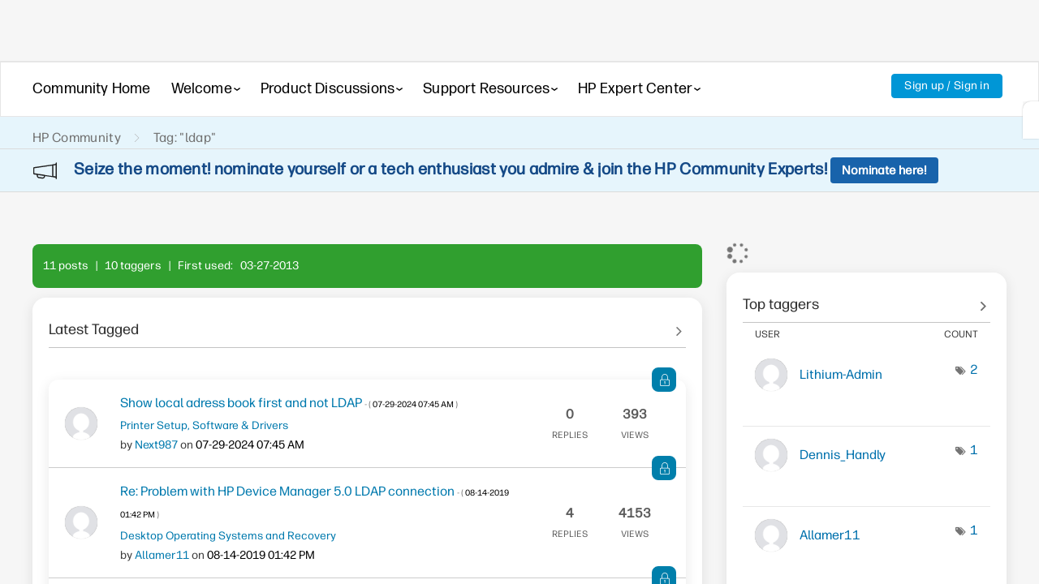

--- FILE ---
content_type: text/html; charset=UTF-8
request_url: https://community.poly.com/t5/tag/ldap/tg-p
body_size: 1974
content:
<!DOCTYPE html>
<html lang="en">
<head>
    <meta charset="utf-8">
    <meta name="viewport" content="width=device-width, initial-scale=1">
    <title></title>
    <style>
        body {
            font-family: "Arial";
        }
    </style>
    <script type="text/javascript">
    window.awsWafCookieDomainList = ['psg.lithium.com','h30434.www3.hp.com','community.poly.com','h30467.www3.hp.com','h30487.www3.hp.com'];
    window.gokuProps = {
"key":"AQIDAHjcYu/GjX+QlghicBgQ/7bFaQZ+m5FKCMDnO+vTbNg96AH4rNVz6su/VZEN8ZENhuRFAAAAfjB8BgkqhkiG9w0BBwagbzBtAgEAMGgGCSqGSIb3DQEHATAeBglghkgBZQMEAS4wEQQMHtBCXf9B+pJ2/29OAgEQgDukEVPElPDYSfamSrvyxPl7iEpF7msKJ+X2JcVoiD6/fFu/+yi7EHB5AmsWBhRVTr/y925s7dcBY+6fsg==",
          "iv":"EkQVKgCKPgAADQnt",
          "context":"BgZIWbtHhgFLAGKYWgGRciSlnuu3X1jUPHi5iL9KOZg7KCu3yqU+OCHU/b2UqdBeIuw09MM30N3yOrIraqc4/t5IOhdDOvJGJvRzf0M3c6tyHH7ynPO0CKJvtDHLlqexruhWkS7MtVFKxjh57Y04QQDWN5LSMszxVqWlwu5AW+2oBf7p2YwmamnvjO1aNlL3dEV4MxENW+yD/N7hd+/iLo+BkNUpouhs2A5ONrjO04cBjZpKwu+2zwU4YMyzUymGXuN6v+s2IJg+EhvdS1q0nyiOOybYi4fIlEgy+Qq0G2j5v1uRexr4is4/ppzjYtZjLAxaPoLAPH3ohQki+VnDX6wvJo5lFdciB0Isir0IKvpq+UeQ2AH4mW9xxY0h/0SnkPYUpM0IoZRgnD/8Xl0F0jnxHaYG7RU="
};
    </script>
    <script src="https://bc0439715fa6.967eb88d.us-east-2.token.awswaf.com/bc0439715fa6/9431c135be1d/15052e030223/challenge.js"></script>
</head>
<body>
    <div id="challenge-container"></div>
    <script type="text/javascript">
        AwsWafIntegration.saveReferrer();
        AwsWafIntegration.checkForceRefresh().then((forceRefresh) => {
            if (forceRefresh) {
                AwsWafIntegration.forceRefreshToken().then(() => {
                    window.location.reload(true);
                });
            } else {
                AwsWafIntegration.getToken().then(() => {
                    window.location.reload(true);
                });
            }
        });
    </script>
    <noscript>
        <h1>JavaScript is disabled</h1>
        In order to continue, we need to verify that you're not a robot.
        This requires JavaScript. Enable JavaScript and then reload the page.
    </noscript>
</body>
</html>

--- FILE ---
content_type: text/html; charset=UTF-8
request_url: https://h30434.www3.hp.com/t5/tag/ldap/tg-p
body_size: 1972
content:
<!DOCTYPE html>
<html lang="en">
<head>
    <meta charset="utf-8">
    <meta name="viewport" content="width=device-width, initial-scale=1">
    <title></title>
    <style>
        body {
            font-family: "Arial";
        }
    </style>
    <script type="text/javascript">
    window.awsWafCookieDomainList = ['psg.lithium.com','h30434.www3.hp.com','community.poly.com','h30467.www3.hp.com','h30487.www3.hp.com'];
    window.gokuProps = {
"key":"AQIDAHjcYu/GjX+QlghicBgQ/7bFaQZ+m5FKCMDnO+vTbNg96AH4rNVz6su/VZEN8ZENhuRFAAAAfjB8BgkqhkiG9w0BBwagbzBtAgEAMGgGCSqGSIb3DQEHATAeBglghkgBZQMEAS4wEQQMHtBCXf9B+pJ2/29OAgEQgDukEVPElPDYSfamSrvyxPl7iEpF7msKJ+X2JcVoiD6/fFu/+yi7EHB5AmsWBhRVTr/y925s7dcBY+6fsg==",
          "iv":"EkQVEgCLSgAADFmD",
          "context":"pbo3/6PFO7aco/rDRMyjny+H+CWGmKIplxTS6H4QY1tXerW3jJaDONde7ok6yG5GMBgby8XfAK7Ie3l/I6ijmvt0lhbAGxipY51LbwGHRlwjPp7k7u9Dtx7k4urhlTHDoJXDCe5NS1CPbx/pIaFHvJkoar3LzBRyWsvdru6riH15vHT2k7LsxuHIQEyTZ32pG1krZlIk3IwaApEulQuSG6lTDpN7dFkkkZo+PyBUUo57cSMUzJzkWK2Lr12NxoK75HudQ8EO+cTUJ6k5qubC3/EkHHkXwWsvYD8vPt6/1ZziflFcBmByQI6+MR6Zf3LeBhxg672rSVU4Yz/B0qxVVFAm37QhM/hdBl57ylWGoCZAdeXDm4zk8LNb8wP4YkBMgVO8ZxNOVNFfPqHA+kC/TI0MSAFTBho="
};
    </script>
    <script src="https://bc0439715fa6.967eb88d.us-east-2.token.awswaf.com/bc0439715fa6/9431c135be1d/15052e030223/challenge.js"></script>
</head>
<body>
    <div id="challenge-container"></div>
    <script type="text/javascript">
        AwsWafIntegration.saveReferrer();
        AwsWafIntegration.checkForceRefresh().then((forceRefresh) => {
            if (forceRefresh) {
                AwsWafIntegration.forceRefreshToken().then(() => {
                    window.location.reload(true);
                });
            } else {
                AwsWafIntegration.getToken().then(() => {
                    window.location.reload(true);
                });
            }
        });
    </script>
    <noscript>
        <h1>JavaScript is disabled</h1>
        In order to continue, we need to verify that you're not a robot.
        This requires JavaScript. Enable JavaScript and then reload the page.
    </noscript>
</body>
</html>